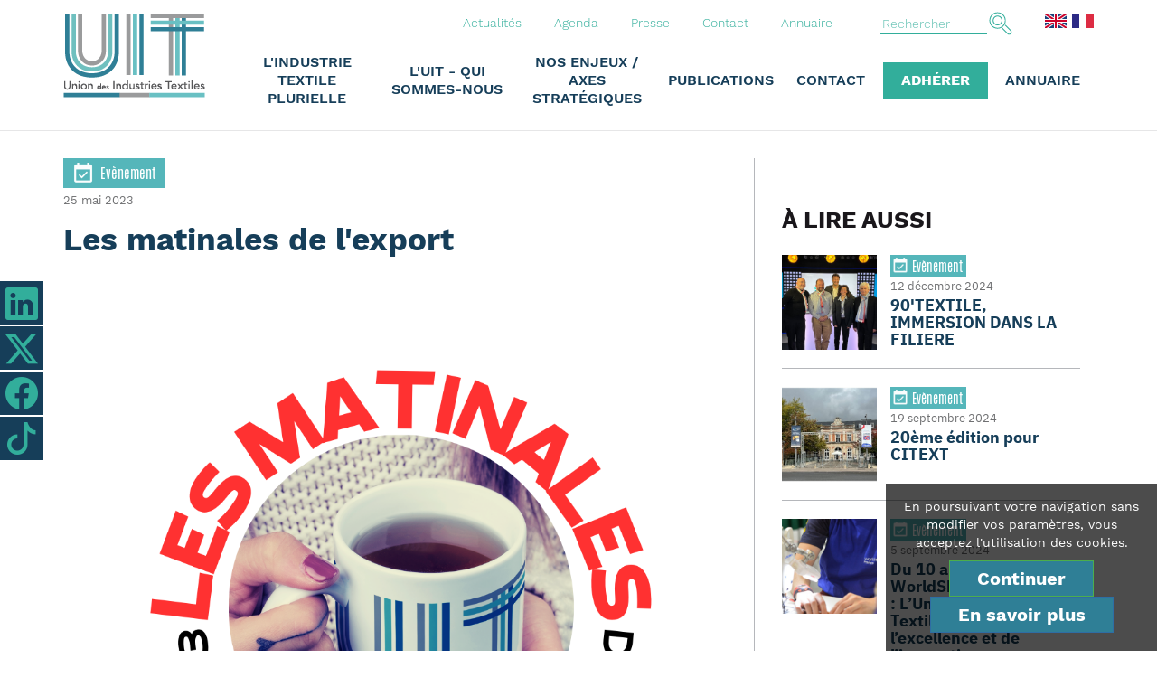

--- FILE ---
content_type: text/html; charset=UTF-8
request_url: https://www.textile.fr/actualite/les-matinales-de-l-export
body_size: 5668
content:
<!DOCTYPE html>
<html>
<head>
	<meta http-equiv="X-UA-Compatible" content="IE=edge" />
	<meta charset="utf-8"/>	<meta name="viewport" content="width=device-width, initial-scale=1.0" />
	<title>
		Les matinales de l'export - UIT	</title>
	<link href="/favicon.ico?1768417477" type="image/x-icon" rel="icon"/><link href="/favicon.ico?1768417477" type="image/x-icon" rel="shortcut icon"/>
	<meta name="description" content="UIT - Union des Industries Textile"/>
	<meta property="og:url"           content="https://www.textile.fr/actualite/les-matinales-de-l-export" />
	<meta property="og:type"          content="website" />
	<meta property="og:title"         content="Les matinales de l'export - UIT" />
	<meta property="og:description"   content="UIT - Union des Industries Textile" />
	<meta property="og:image"         content="https://www.textile.fr/img/cms/1685017706_Bandeau-LES-MATINALES-DE-L-EXPORT-1.png" />

	
	<link rel="stylesheet" href="/libs/bootstrap/css/bootstrap.min.css?1768417475"/>	<link rel="stylesheet" href="/libs/font-awesome/css/font-awesome.min.css?1768417474"/>	<link rel="stylesheet" href="/libs2/bootstrap-icons/bootstrap-icons.min.css?1768417474"/>	<link rel="stylesheet" href="/libs/jquery-ui/jquery-ui.min.css?1768417475"/>	<link rel="stylesheet" href="/libs/slick/slick.min.css?1768417474"/>	<link rel="stylesheet" href="/libs/slick/slick-theme.min.css?1768417474"/>	<link rel="stylesheet" href="/libs/zoombox/zoombox.min.css?1768417475"/>
	<script src="/libs/jquery/jquery-1.12.1.min.js?1768417474"></script>	<script src="/libs/bootstrap/js/bootstrap.min.js?1768417475"></script>	<script src="/libs/jquery-ui/jquery-ui.min.js?1768417475"></script>	<script src="/libs/slick/slick.min.js?1768417474"></script>	<script src="/libs/jquery/jquery.smoove.min.js?1768417474"></script>	<script src="/libs/jquery/jquery.scrollTo2.js?1768417474"></script>	<script src="/libs/jquery/jquery.lazyload.min.js?1768417474"></script>	<script src="/libs/jquery/jquery.parallax-1.1.js?1768417474"></script>	<script src="/libs/jpanelmenu/jquery.jpanelmenu-legacy-touch.min.js?1768417474"></script>	<script src="/libs/jRespond.min.js?1768417475"></script>	<script src="/libs/zoombox/zoombox.min.js?1768417475"></script>
		
	<link rel="stylesheet" href="/css/main.css?1768417477"/>	<script src="/js/front.min.js?1768417475"></script></head>

	<body class="front cms view ">
		
		<header>
	<div class="container">
		<div class="row">
			<div class="col-md-2 col-sm-3 col-xs-4">
				<a href="/"><img src="/img/logo.png?1586510139" alt="UIT" id="logo"/></a>			</div>

			<div class="col-md-10 col-sm-9 col-xs-8 header-right">
				<div class="top">
					<nav>
	<div class="tkMenu tkMenu-top"><div class="tkMenu-element level-0 align-left "><a href="/actualites" class="tkMenu-link">Actualités</a></div><div class="tkMenu-element level-0 align-left "><a href="/agenda" class="tkMenu-link">Agenda</a></div><div class="tkMenu-element level-0 align-left "><a href="/presse" class="tkMenu-link">Presse</a></div><div class="tkMenu-element level-0 align-left "><a href="/contact/contact" class="tkMenu-link">Contact</a></div><div class="tkMenu-element level-0 align-left "><a href="/annuaire" class="tkMenu-link">Annuaire</a></div><div class="tkMenu-element level-0 align-left footer"><a href="/mentions-legales" class="tkMenu-link">Mentions légales</a></div><div class="tkMenu-element level-0 align-left footer"><a href="/login" class="tkMenu-link">Connexion</a></div></div></nav>
					<form method="get" accept-charset="utf-8" class="searchForm form-horizontal" action="/recherche"><input type="text" name="s" required="required" id="search" placeholder="Rechercher"/><button type="submit" class="search-btn"></button></form>
					<div class="langs">
													<a href="/switchLang/en/actualite_les-matinales-de-l-export" class="tkMenu-link flag ">
								<img src="/img/en.gif?1768417469" alt="EN"/>							</a>
													<a href="" class="tkMenu-link flag selected">
								<img src="/img/fr.gif?1768417471" alt="FR"/>							</a>
											</div>
				</div>

				<a href="#" id="menuToggle" class="hidden-md hidden-lg"><i class="fa fa-bars fa-fw fa-3x orange"></i></a>
				<div class="collapse navbar-collapse" id="bs-navbar-collapse-mainmenu">
	<ul class="nav navbar-nav mainmenu">

		
			<li class="dropdown menu-0  ">

				<a href="#" class="dropdown-toggle" data-toggle="dropdown" role="button" aria-haspopup="true" aria-expanded="ft">L'industrie textile plurielle</a>					<div class="dropdown-menu">
						<div class="sub-header">
							<div class="container">
								<div class="row">
									<div class="col-md-9 col-md-offset-3">
										<span class="titre">L'industrie textile plurielle</span>
										<a href="#" class="close" data-toggle="dropdown">Fermer  <i class="fa fa-times fa-fw"></i> </a>
									</div>
								</div>
							</div>
						</div>

						<div class="sub-container">
							<div class="sublinks-container container">
								<div class="row">
									<div class="col-md-9 col-md-offset-3">
										<div class="sublinks sublinks-0">
																								<div class="sublink">
														
														<a href="/marches-activites-matieres-textiles" >
															<div class="child-title ">La chaine de production</div>

															<div class="subtext-truncated">
																															</div>

															<div class="subtext">
																															</div>
														</a>
													</div>
																										<div class="sublink">
														
														<a href="/chiffres-cles" >
															<div class="child-title ">Chiffres clés</div>

															<div class="subtext-truncated">
																															</div>

															<div class="subtext">
																															</div>
														</a>
													</div>
													</div><div class="sublinks sublinks-1">													<div class="sublink">
														
														<a href="/labels-et-certifications" >
															<div class="child-title ">Labels et certifications</div>

															<div class="subtext-truncated">
																															</div>

															<div class="subtext">
																															</div>
														</a>
													</div>
																										<div class="sublink">
														
														<a href="/annuaire" >
															<div class="child-title ">Annuaire</div>

															<div class="subtext-truncated">
																															</div>

															<div class="subtext">
																															</div>
														</a>
													</div>
																							</div>
									</div>
								</div>
							</div>
						</div>

						<div class="sub-footer">
							<div class="container">
								<div class="row">
									<div class="col-md-9 col-md-offset-3">
										<a href="/contenu/pourquoi-et-comment-adherer" class="btn btn-vert-blanc">Adhérer</a>										<a href="/newsletter" class="btn btn-vert-blanc">Newsletter</a>										<a href="/annuaire" class="btn btn-vert-blanc">Annuaire</a>									</div>
								</div>
							</div>
						</div>

					</div>
								</li>

				
			<li class="dropdown menu-1  ">

				<a href="#" class="dropdown-toggle" data-toggle="dropdown" role="button" aria-haspopup="true" aria-expanded="ft">L'UIT - Qui sommes-nous</a>					<div class="dropdown-menu">
						<div class="sub-header">
							<div class="container">
								<div class="row">
									<div class="col-md-9 col-md-offset-3">
										<span class="titre">L'UIT - Qui sommes-nous</span>
										<a href="#" class="close" data-toggle="dropdown">Fermer  <i class="fa fa-times fa-fw"></i> </a>
									</div>
								</div>
							</div>
						</div>

						<div class="sub-container">
							<div class="sublinks-container container">
								<div class="row">
									<div class="col-md-9 col-md-offset-3">
										<div class="sublinks sublinks-0">
																								<div class="sublink">
														
														<a href="/les-elus" >
															<div class="child-title ">Nos élus</div>

															<div class="subtext-truncated">
																															</div>

															<div class="subtext">
																															</div>
														</a>
													</div>
																										<div class="sublink">
														
														<a href="/l-equipe" >
															<div class="child-title ">Notre équipe</div>

															<div class="subtext-truncated">
																															</div>

															<div class="subtext">
																															</div>
														</a>
													</div>
													</div><div class="sublinks sublinks-1">													<div class="sublink">
														
														<a href="/les-uit-territoriales" >
															<div class="child-title ">Notre réseau<br />Syndicats territoriaux</div>

															<div class="subtext-truncated">
																															</div>

															<div class="subtext">
																															</div>
														</a>
													</div>
																										<div class="sublink">
														
														<a href="/les-federations-sectorielles" >
															<div class="child-title ">Notre réseau<br />Fédérations sectorielles</div>

															<div class="subtext-truncated">
																															</div>

															<div class="subtext">
																															</div>
														</a>
													</div>
													</div><div class="sublinks sublinks-1">													<div class="sublink">
														
														<a href="/le-reseau-textile" >
															<div class="child-title ">Nos partenaires / L'UIT adhère à ou s'appuie sur...</div>

															<div class="subtext-truncated">
																															</div>

															<div class="subtext">
																															</div>
														</a>
													</div>
																							</div>
									</div>
								</div>
							</div>
						</div>

						<div class="sub-footer">
							<div class="container">
								<div class="row">
									<div class="col-md-9 col-md-offset-3">
										<a href="/contenu/pourquoi-et-comment-adherer" class="btn btn-vert-blanc">Adhérer</a>										<a href="/newsletter" class="btn btn-vert-blanc">Newsletter</a>										<a href="/annuaire" class="btn btn-vert-blanc">Annuaire</a>									</div>
								</div>
							</div>
						</div>

					</div>
								</li>

				
			<li class="dropdown menu-2  ">

				<a href="#" class="dropdown-toggle" data-toggle="dropdown" role="button" aria-haspopup="true" aria-expanded="ft">Nos enjeux / Axes stratégiques</a>					<div class="dropdown-menu">
						<div class="sub-header">
							<div class="container">
								<div class="row">
									<div class="col-md-9 col-md-offset-3">
										<span class="titre">Nos enjeux / Axes stratégiques</span>
										<a href="#" class="close" data-toggle="dropdown">Fermer  <i class="fa fa-times fa-fw"></i> </a>
									</div>
								</div>
							</div>
						</div>

						<div class="sub-container">
							<div class="sublinks-container container">
								<div class="row">
									<div class="col-md-9 col-md-offset-3">
										<div class="sublinks sublinks-0">
																								<div class="sublink">
														
														<a href="/social" >
															<div class="child-title ">Social<br />Convention collective</div>

															<div class="subtext-truncated">
																															</div>

															<div class="subtext">
																															</div>
														</a>
													</div>
													</div><div class="sublinks sublinks-0">													<div class="sublink">
														
														<a href="/europe-et-international" >
															<div class="child-title ">International</div>

															<div class="subtext-truncated">
																															</div>

															<div class="subtext">
																															</div>
														</a>
													</div>
													</div><div class="sublinks sublinks-1">													<div class="sublink">
														
														<a href="https://www.frenchtex.org/" target="_blank">
															<div class="child-title ">Emploi-Formation</div>

															<div class="subtext-truncated">
																															</div>

															<div class="subtext">
																															</div>
														</a>
													</div>
																							</div>
									</div>
								</div>
							</div>
						</div>

						<div class="sub-footer">
							<div class="container">
								<div class="row">
									<div class="col-md-9 col-md-offset-3">
										<a href="/contenu/pourquoi-et-comment-adherer" class="btn btn-vert-blanc">Adhérer</a>										<a href="/newsletter" class="btn btn-vert-blanc">Newsletter</a>										<a href="/annuaire" class="btn btn-vert-blanc">Annuaire</a>									</div>
								</div>
							</div>
						</div>

					</div>
								</li>

				
			<li class="dropdown menu-3  ">

				<a href="#" class="dropdown-toggle" data-toggle="dropdown" role="button" aria-haspopup="true" aria-expanded="ft">Publications</a>					<div class="dropdown-menu">
						<div class="sub-header">
							<div class="container">
								<div class="row">
									<div class="col-md-9 col-md-offset-3">
										<span class="titre">Publications</span>
										<a href="#" class="close" data-toggle="dropdown">Fermer  <i class="fa fa-times fa-fw"></i> </a>
									</div>
								</div>
							</div>
						</div>

						<div class="sub-container">
							<div class="sublinks-container container">
								<div class="row">
									<div class="col-md-9 col-md-offset-3">
										<div class="sublinks sublinks-0">
																								<div class="sublink">
														
														<a href="/chiffres-cles" >
															<div class="child-title ">Rapports annuels</div>

															<div class="subtext-truncated">
																															</div>

															<div class="subtext">
																															</div>
														</a>
													</div>
													</div><div class="sublinks sublinks-0">													<div class="sublink">
														
														<a href="/actualites/communiques-de-presse" >
															<div class="child-title ">Communiqués de presse</div>

															<div class="subtext-truncated">
																															</div>

															<div class="subtext">
																															</div>
														</a>
													</div>
													</div><div class="sublinks sublinks-2">													<div class="sublink">
														
														<a href="/cartographie" >
															<div class="child-title ">Ressources</div>

															<div class="subtext-truncated">
																															</div>

															<div class="subtext">
																															</div>
														</a>
													</div>
																							</div>
									</div>
								</div>
							</div>
						</div>

						<div class="sub-footer">
							<div class="container">
								<div class="row">
									<div class="col-md-9 col-md-offset-3">
										<a href="/contenu/pourquoi-et-comment-adherer" class="btn btn-vert-blanc">Adhérer</a>										<a href="/newsletter" class="btn btn-vert-blanc">Newsletter</a>										<a href="/annuaire" class="btn btn-vert-blanc">Annuaire</a>									</div>
								</div>
							</div>
						</div>

					</div>
								</li>

				
			<li class="dropdown menu-4 contact ">

				<a href="/contact" class="dropdown-toggle" data-toggle="" role="button" aria-haspopup="true" aria-expanded="ft">Contact</a>			</li>

				
			<li class="dropdown menu-5 adherer ">

				<a href="/adherer" class="dropdown-toggle" data-toggle="" role="button" aria-haspopup="true" aria-expanded="ft">Adhérer</a>			</li>

				
			<li class="dropdown menu-6 annuaire ">

				<a href="/annuaire" class="dropdown-toggle" data-toggle="" role="button" aria-haspopup="true" aria-expanded="ft">Annuaire</a>			</li>

				
			<li class="dropdown menu-7 mobile-only ">

				<a href="/actualites" class="dropdown-toggle" data-toggle="" role="button" aria-haspopup="true" aria-expanded="ft">Actualités</a>			</li>

				
			<li class="dropdown menu-8 mobile-only ">

				<a href="/agenda" class="dropdown-toggle" data-toggle="" role="button" aria-haspopup="true" aria-expanded="ft">Agenda</a>			</li>

				
			<li class="dropdown menu-9 mobile-only ">

				<a href="/presse" class="dropdown-toggle" data-toggle="" role="button" aria-haspopup="true" aria-expanded="ft">Presse</a>			</li>

				
			<li class="dropdown menu-10 mobile-only ">

				<a href="/faq" class="dropdown-toggle" data-toggle="" role="button" aria-haspopup="true" aria-expanded="ft">FAQ</a>			</li>

				
	</ul>
</div>
			</div>
		</div>

	</div>
</header>

		<div id="page" class="container-fluid">
			<div id="content" class="row">
								
								<div class="container">  <div id="breadcrumbs">  </div></div>				<div class="container type-contenu type-actualite ">

	<div class="row">
		<div class="col-md-8 left-column">

			<div id="mainContent" class="">
				
									<span class="ctg" style="background-color: #55b6ba;">
						<img src="/img/categories/1684319758_Evenement-1.png?1768417469" alt="Evènement" class="picto"/>						<span class="nom">Evènement</span>
					</span>
					<br>
								<div class="date">25 mai 2023</div>


				<h1>Les matinales de l'export</h1>
				

				<div class="cms-content">
					
																<div class="top-content">
										<div class="image">
											<img src="/img/cms/1685017706_Bandeau-LES-MATINALES-DE-L-EXPORT-1.png?1768417470" alt="Les matinales de l&#039;export"/>																					</div>
										<div class="intro">
											<p>Inscrivez vous&nbsp;<a draggable="false" href="https://framaforms.org/les-matinales-de-lexport-1683707874" rel="noopener" target="_blank">ici</a>&nbsp;pour y participer. Plusieurs cessions sont possibles, vous pouvez choisir une ou plusieurs dates.</p>
										</div>
									</div>
														

											<div class="contenu">
													</div>
					


					<div class="share-buttons">
						<p>Partager l'article</p>
						<div class="sharethis-inline-share-buttons"></div>
					</div>



									</div>
			</div>


			
		</div>

		<div class="col-md-4 right-column">
			<div id="sidebar">

			<div class="bloc cmsList autresCms">
			<div class="titre-bloc">À lire aussi</div>

			<div class="cm">
	<div class="row">
		<div class="col-sm-4 image">
			<a href="/actualite/90-textile-immersion-dans-la-filiere">
				<div class="img " style="background-color: #55b6ba;background-image: url('/img/cms/1739288978_90-textile_t.jpg');"></div>
			</a>
		</div>

		<div class="col-sm-8 contenu">
							<span class="ctg" style="background-color: #55b6ba;">
					<img src="/img/categories/1684319758_Evenement-1.png?1768417469" alt="Evènement" class="picto"/>					<span class="nom">Evènement</span>
				</span>
						<span class="date">12 décembre 2024</span>

			<h2>
				<a href="/actualite/90-textile-immersion-dans-la-filiere">90&#039;TEXTILE, IMMERSION DANS LA FILIERE</a>			</h2>


					</div>
	</div>
</div>
<div class="cm">
	<div class="row">
		<div class="col-sm-4 image">
			<a href="/actualite/en-septembre-troyes-s-impose-comme-capitale-du-textile-et-fait-rayonner-tout-le-savoir-faire-francais">
				<div class="img " style="background-color: #55b6ba;background-image: url('/img/cms/1726748309_citext_t.jpg');"></div>
			</a>
		</div>

		<div class="col-sm-8 contenu">
							<span class="ctg" style="background-color: #55b6ba;">
					<img src="/img/categories/1684319758_Evenement-1.png?1768417469" alt="Evènement" class="picto"/>					<span class="nom">Evènement</span>
				</span>
						<span class="date">19 septembre 2024</span>

			<h2>
				<a href="/actualite/en-septembre-troyes-s-impose-comme-capitale-du-textile-et-fait-rayonner-tout-le-savoir-faire-francais">20ème édition pour CITEXT</a>			</h2>


					</div>
	</div>
</div>
<div class="cm">
	<div class="row">
		<div class="col-sm-4 image">
			<a href="/actualite/du-10-au-15-septembre-worldskills-2024-a-lyon-l-union-des-industries-textiles-au-coeur-de-l-excellence-et-de-l-innovation">
				<div class="img " style="background-color: #55b6ba;background-image: url('/img/cms/1725540994_worldskills-bandeau_t.jpg');"></div>
			</a>
		</div>

		<div class="col-sm-8 contenu">
							<span class="ctg" style="background-color: #55b6ba;">
					<img src="/img/categories/1684319758_Evenement-1.png?1768417469" alt="Evènement" class="picto"/>					<span class="nom">Evènement</span>
				</span>
						<span class="date">5 septembre 2024</span>

			<h2>
				<a href="/actualite/du-10-au-15-septembre-worldskills-2024-a-lyon-l-union-des-industries-textiles-au-coeur-de-l-excellence-et-de-l-innovation">Du 10 au 15 Septembre  WorldSkills 2024 à Lyon : L’Union des Industries Textiles au cœur de l’excellence et de l’innovation</a>			</h2>


					</div>
	</div>
</div>
<div class="cm">
	<div class="row">
		<div class="col-sm-4 image">
			<a href="/actualite/evenement-textile-2">
				<div class="img " style="background-color: #55b6ba;background-image: url('/img/cms/1717426862_062024-BandeauMail.gif');"></div>
			</a>
		</div>

		<div class="col-sm-8 contenu">
							<span class="ctg" style="background-color: #55b6ba;">
					<img src="/img/categories/1684319758_Evenement-1.png?1768417469" alt="Evènement" class="picto"/>					<span class="nom">Evènement</span>
				</span>
						<span class="date">3 juin 2024</span>

			<h2>
				<a href="/actualite/evenement-textile-2">90&#039;Textile, immersion dans la filière</a>			</h2>


					</div>
	</div>
</div>
		</div>
		
			<div class="bloc categories">
			<div class="titre-bloc">Rubrique</div>

			<div class="panel-group" id="accordion" role="tablist" aria-multiselectable="true">
				<div class="panel panel-default">
					<div class="panel-heading" role="tab" id="headingOne">
						<div class="panel-title">
							<a role="button" data-toggle="collapse" data-parent="#accordion" href="#collapseOne" aria-expanded="false" aria-controls="collapseOne">
								Sélectionner une rubrique
							</a>
						</div>
					</div>
					<div id="collapseOne" class="panel-collapse collapse" role="tabpanel" aria-labelledby="headingOne">
						<div class="panel-body">
																	<a class="ctg" style="background-color: #bd0926;" href="/actualites/crise-energie">
											<img src="/img/categories/1661524047_icons-energie-blanc.png?1768417469" alt="Crise Energie" class="picto"/>											<span class="nom">Crise Energie</span>
										</a>
																			<a class="ctg" style="background-color: #006362;" href="/actualites/la-vie-du-secteur">
											<img src="/img/categories/1587030250_secteur-textile.png?1768417469" alt="La vie du secteur" class="picto"/>											<span class="nom">La vie du secteur</span>
										</a>
																			<a class="ctg" style="background-color: #0099b1;" href="/actualites/strategie-industrielle">
											<img src="/img/categories/1587030222_strategie-textile.png?1768417469" alt="Stratégie industrielle" class="picto"/>											<span class="nom">Stratégie industrielle</span>
										</a>
																			<a class="ctg" style="background-color: #46a956;" href="/actualites/enjeux-du-developpement-durable">
											<img src="/img/categories/1587030235_Textile-ecologie.png?1587031526" alt="Enjeux Développement durable" class="picto"/>											<span class="nom">Enjeux Développement durable</span>
										</a>
																			<a class="ctg" style="background-color: #009492;" href="/actualites/recherche-et-developpement">
											<img src="/img/categories/1587030292_RD-textile.png?1768417469" alt="Recherche et développement" class="picto"/>											<span class="nom">Recherche et développement</span>
										</a>
																			<a class="ctg" style="background-color: #6b1ad2;" href="/actualites/emploi-formation">
											<img src="/img/categories/1596119219_recrutement.png?1768417469" alt="Emploi / Formation" class="picto"/>											<span class="nom">Emploi / Formation</span>
										</a>
																			<a class="ctg" style="background-color: #698690;" href="/actualites/propriete-intellectuelle">
											<img src="/img/categories/1587030308_propriete-textile.png?1768417469" alt="Propriété intellectuelle" class="picto"/>											<span class="nom">Propriété intellectuelle</span>
										</a>
																			<a class="ctg" style="background-color: #0677bd;" href="/actualites/dans-le-monde">
											<img src="/img/categories/1587030275_Textile-monde.png?1768417469" alt="International" class="picto"/>											<span class="nom">International</span>
										</a>
																			<a class="ctg" style="background-color: #325279;" href="/actualites/communiques-de-presse">
											<img src="/img/categories/1587032979_Communique-presse.png?1768417469" alt="Communiqués" class="picto"/>											<span class="nom">Communiqués</span>
										</a>
																			<a class="ctg" style="background-color: #317691;" href="/actualites/dans-la-presse">
											<img src="/img/categories/1589532543_textile-news.png?1768417469" alt="Dans la presse" class="picto"/>											<span class="nom">Dans la presse</span>
										</a>
																			<a class="ctg" style="background-color: #55b6ba;" href="/actualites/evenement-textile">
											<img src="/img/categories/1684319758_Evenement-1.png?1768417469" alt="Evènement" class="picto"/>											<span class="nom">Evènement</span>
										</a>
															</div>
					</div>
				</div>
			</div>

			<a href="/actualites" class="btn btn-vert btn-w100">Voir toutes les actualités</a>		</div>
		
	<div class="bloc newsletter">
		<div class="titre-bloc">Newsletter</div>

		<a href="/newsletter" class="btn btn-bleufonce btn-w100">Inscription newsletter</a>	</div>

	
</div>
		</div>
	</div>

</div>




				<div class="social">
	<a href="https://www.linkedin.com/in/uit-france/" target="_blank"><i class="fa bi-linkedin"></i></a><a href="https://x.com/UITFrance" target="_blank"><i class="fa bi-twitter-x"></i></a><a href="https://www.facebook.com/UITextiles/" target="_blank"><i class="bi-facebook"></i></a><a href="https://www.tiktok.com/@uittextile" target="_blank"><i class="bi-tiktok"></i></a></div>
			</div>
		</div>

		<div id="toTop">
			 <i class="fa fa-angle-up fa-3x"></i> 		</div>

		
			<div id="slideFooter" style="background-image: url('/img/slides/1587633601_Uit-Favin-LD-104-R.jpg');">
	</div>
<footer>
	<div class="container hidden-print">
		<div class="row">
			<div class="col-md-5">
				<div class="row">
					<div class="col-sm-6 coordonnees">
						<img src="/img/logo_blanc.png?1586510139" UIT="UIT" alt=""/>
						<address>
							26 rue de Montholon<br>
							75009 PARIS<br>
							FRANCE
						</address>
					</div>

					<div class="col-sm-6 menutop">
						<nav>
	<div class="tkMenu tkMenu-top"><div class="tkMenu-element level-0 align-left "><a href="/actualites" class="tkMenu-link">Actualités</a></div><div class="tkMenu-element level-0 align-left "><a href="/agenda" class="tkMenu-link">Agenda</a></div><div class="tkMenu-element level-0 align-left "><a href="/presse" class="tkMenu-link">Presse</a></div><div class="tkMenu-element level-0 align-left "><a href="/contact/contact" class="tkMenu-link">Contact</a></div><div class="tkMenu-element level-0 align-left "><a href="/annuaire" class="tkMenu-link">Annuaire</a></div><div class="tkMenu-element level-0 align-left footer"><a href="/mentions-legales" class="tkMenu-link">Mentions légales</a></div><div class="tkMenu-element level-0 align-left footer"><a href="/login" class="tkMenu-link">Connexion</a></div></div></nav>
						<div class="social">
	<a href="https://www.linkedin.com/in/uit-france/" target="_blank"><i class="fa bi-linkedin"></i></a><a href="https://x.com/UITFrance" target="_blank"><i class="fa bi-twitter-x"></i></a><a href="https://www.facebook.com/UITextiles/" target="_blank"><i class="bi-facebook"></i></a><a href="https://www.tiktok.com/@uittextile" target="_blank"><i class="bi-tiktok"></i></a></div>
					</div>
				</div>

				<a href="/newsletter" class="btn btn-bleu">Inscription newsletter</a>			</div>

			<div class="col-md-7">
				<span class="titre-partenaires">Les partenaires de l'UIT</span>

				<div class="partenaires">
					<img src="/img/partenaire_france_industrie.png?1768417470" France Industrie="France Industrie" alt=""/>					<img src="/img/logo_medef.jpg?1662631278" MEDEF="MEDEF" alt=""/>					<img src="/img/partenaire_euratex.png?1768417471" Euratex="Euratex" alt=""/>				</div>

				<nav>
	<div class="tkMenu tkMenu-mainmenu"><div class="tkMenu-element level-0 align-left  parent"><span class="tkMenu-link" escape="">L'industrie textile plurielle</span><div class="tkMenu-sub level-1"><div class="sub-header"> <i class="fa fa-times close-button"></i> </div><div class="clearfix tkMenu-sub-container"><div class="tkMenu-element level-1 align-left "><a href="/marches-activites-matieres-textiles" class="tkMenu-link">La chaine de production</a></div><div class="tkMenu-element level-1 align-left "><a href="/chiffres-cles" class="tkMenu-link">Chiffres clés</a></div><div class="tkMenu-element level-1 align-left "><a href="/labels-et-certifications" class="tkMenu-link">Labels et certifications</a></div><div class="tkMenu-element level-1 align-left "><a href="/annuaire" class="tkMenu-link">Annuaire</a></div></div></div></div><div class="tkMenu-element level-0 align-left  parent"><span class="tkMenu-link" escape="">L'UIT - Qui sommes-nous</span><div class="tkMenu-sub level-1"><div class="sub-header"> <i class="fa fa-times close-button"></i> </div><div class="clearfix tkMenu-sub-container"><div class="tkMenu-element level-1 align-left "><a href="/les-elus" class="tkMenu-link">Nos élus</a></div><div class="tkMenu-element level-1 align-left "><a href="/l-equipe" class="tkMenu-link">Notre équipe</a></div><div class="tkMenu-element level-1 align-left "><a href="/les-uit-territoriales" class="tkMenu-link">Notre réseau<br />Syndicats territoriaux</a></div><div class="tkMenu-element level-1 align-left "><a href="/les-federations-sectorielles" class="tkMenu-link">Notre réseau<br />Fédérations sectorielles</a></div><div class="tkMenu-element level-1 align-left "><a href="/le-reseau-textile" class="tkMenu-link">Nos partenaires / L'UIT adhère à ou s'appuie sur...</a></div></div></div></div><div class="tkMenu-element level-0 align-left  parent"><span class="tkMenu-link" escape="">Nos enjeux / Axes stratégiques</span><div class="tkMenu-sub level-1"><div class="sub-header"> <i class="fa fa-times close-button"></i> </div><div class="clearfix tkMenu-sub-container"><div class="tkMenu-element level-1 align-left "><a href="/social" class="tkMenu-link">Social<br />Convention collective</a></div><div class="tkMenu-element level-1 align-left "><a href="/europe-et-international" class="tkMenu-link">International</a></div><div class="tkMenu-element level-1 align-left "><a href="https://www.frenchtex.org/" class="tkMenu-link" target="_blank">Emploi-Formation</a></div></div></div></div><div class="tkMenu-element level-0 align-left  parent"><span class="tkMenu-link" escape="">Publications</span><div class="tkMenu-sub level-1"><div class="sub-header"> <i class="fa fa-times close-button"></i> </div><div class="clearfix tkMenu-sub-container"><div class="tkMenu-element level-1 align-left "><a href="/chiffres-cles" class="tkMenu-link">Rapports annuels</a></div><div class="tkMenu-element level-1 align-left "><a href="/actualites/communiques-de-presse" class="tkMenu-link">Communiqués de presse</a></div><div class="tkMenu-element level-1 align-left "><a href="/cartographie" class="tkMenu-link">Ressources</a></div></div></div></div><div class="tkMenu-element level-0 align-left contact"><a href="/contact" class="tkMenu-link">Contact</a></div><div class="tkMenu-element level-0 align-left adherer"><a href="/adherer" class="tkMenu-link">Adhérer</a></div><div class="tkMenu-element level-0 align-left annuaire"><a href="/annuaire" class="tkMenu-link">Annuaire</a></div><div class="tkMenu-element level-0 align-left mobile-only"><a href="/actualites" class="tkMenu-link">Actualités</a></div><div class="tkMenu-element level-0 align-left mobile-only"><a href="/agenda" class="tkMenu-link">Agenda</a></div><div class="tkMenu-element level-0 align-left mobile-only"><a href="/presse" class="tkMenu-link">Presse</a></div><div class="tkMenu-element level-0 align-left mobile-only"><a href="/faq" class="tkMenu-link">FAQ</a></div></div></nav>			</div>


			<div class="col-md-12 text-center">
				<br>
				<a href="https://taktik.fr/" target="_blank" style="color: #ccc;">&copy; Taktik 2019</a>
			</div>
		</div>
	</div>
</footer>


		<script>
	(function (i, s, o, g, r, a, m) {
		i['GoogleAnalyticsObject'] = r;
		i[r] = i[r] || function () {
			(i[r].q = i[r].q || []).push(arguments)
		}, i[r].l = 1 * new Date();
		a = s.createElement(o),
				m = s.getElementsByTagName(o)[0];
		a.async = 1;
		a.src = g;
		m.parentNode.insertBefore(a, m)
	})(window, document, 'script', '//www.google-analytics.com/analytics.js', 'ga');

	ga('create', 'UA-60079670-1', 'auto');
	ga('send', 'pageview');
</script>


		<div id="ueCookie">
	<p>En poursuivant votre navigation sans modifier vos paramètres, vous acceptez l'utilisation des cookies.</p>
	
	<div class="buttons">
		<a href="#" class="continue btn btn-success">Continuer</a>
		<a href="/page/mentionsCookie" class="btn btn-primary">En savoir plus</a>	</div>
</div>




		
<div id="fb-root"></div>
<script>(function(d, s, id) {
var js, fjs = d.getElementsByTagName(s)[0];
if (d.getElementById(id)) return;
js = d.createElement(s); js.id = id;
js.src = "https://connect.facebook.net/en_US/sdk.js#xfbml=1&version=v3.0";
fjs.parentNode.insertBefore(js, fjs);
}(document, 'script', 'facebook-jssdk'));</script>

<script type="text/javascript" src="https://platform-api.sharethis.com/js/sharethis.js#property=5e9eaccbd716680012d494a2&product=inline-share-buttons" async="async"></script>
<script src="/libs/cookie.js?1768417475"></script>
	</body>
</html>


--- FILE ---
content_type: text/javascript
request_url: https://www.textile.fr/js/front.min.js?1768417475
body_size: 375
content:
$(document).ready(function(){$(window).bind("scroll",function(t){window.scrollY>500?$("#toTop").fadeIn():$("#toTop").fadeOut()}),$("#toTop").on("click",function(){$("html, body").animate({scrollTop:0},400)}),$("#fb-root").length&&$("#toTop").css("right",100),$("a.zoombox").zoombox({theme:"simple"}),$("div.adherent-bottom span.tt").length&&$("div.adherent-bottom").tooltip({items:"span.tt",content:function(){var t=$(this);return!!t.attr("title")&&t.attr("title")},position:{my:"right-2 bottom-2",at:"right top"}}),$('body.cms .cms-content a[href^="#"]').on("click",function(t){t.preventDefault(),t.stopPropagation();var o=$(this),e=o.attr("href");if($(e).length){var n=$(e).offset().top-$("header").outerHeight();$("body, html").scrollTo(n,200)}}),$("#slideFooter").parallax("50%",-.1),$("#ueCookie").length&&($("#ueCookie").fadeIn(),$(".continue",$("#ueCookie")).on("click",function(t){t.stopPropagation(),t.preventDefault(),createCookie("UECookie",1,30),$("#ueCookie").fadeOut(400,function(){$("#ueCookie").remove()})}));var t=$.jPanelMenu({menu:"header ul.mainmenu",trigger:"#menuToggle",excludedPanelContent:"style, script, .sub-header, .close-button",keyboardShortcuts:[{code:27,open:!1,close:!0}]}),o=jRespond([{label:"small",enter:0,exit:991},{label:"large",enter:992,exit:1e4}]);o.addFunc({breakpoint:"small",enter:function(){t.on()},exit:function(){t.off()}})});

--- FILE ---
content_type: text/javascript
request_url: https://www.textile.fr/libs/zoombox/zoombox.min.js?1768417475
body_size: 2882
content:
var scr=document.getElementsByTagName("script"),zoombox_path=scr[scr.length-1].getAttribute("src").replace("zoombox.js","").replace("zoombox.min.js","").replace(/\?[0-9]*/,"");(function(o){function e(){"closed"==Y&&(T=!1),Y="load",h(),H.test(w)?(img=new Image,img.src=w,o("body").append('<div id="zoombox_loader"></div>'),o("#zoombox_loader").css("marginTop",z()),y=window.setInterval(function(){l(img)},100)):(m(),a())}function t(){o("body").append(F),o(window).keydown(function(o){b(o.which)}),o(window).resize(function(){d()}),o("#zoombox .zoombox_mask").hide(),o("#zoombox").addClass(k.theme),o("#zoombox .zoombox_mask,.zoombox_close").click(function(){return n(),!1}),0==I?o("#zoombox .zoombox_next,#zoombox .zoombox_prev").remove():(o("#zoombox .zoombox_next").click(function(){s()}),o("#zoombox .zoombox_prev").click(function(){c()}))}function i(){var e=0;if(k.gallery){if(!1===I)return o("#zoombox .zoombox_gallery").remove(),!1;for(var t in I){var i=zoombox_path+"img/video.png",a=o('<img src="'+i+'" class="video gallery'+1*t+'"/>');H.test(I[t].attr("href"))&&(i=I[t].attr("href"),a=o('<img src="'+i+'" class="gallery'+1*t+'"/>')),a.data("id",t).appendTo("#zoombox .zoombox_gallery"),a.click(function(){r(o(this).data("id")),o("#zoombox .zoombox_gallery img").removeClass("current"),o(this).addClass("current")}),t==O&&a.addClass("current"),o("<img/>").data("img",a).attr("src",i).on("load",function(){e++;var t=o(this).data("img");if(t.width(Math.round(t.height()*this.width/this.height)),e==o("#zoombox .zoombox_gallery img").length){var i=0;o("#zoombox .zoombox_gallery img").each(function(){i+=o(this).outerWidth(),o(this).data("left",i)});var a=o("<div>").css({position:"absolute",top:0,left:0,width:i});o("#zoombox .zoombox_gallery").wrapInner(a),o("#zoombox .zoombox_gallery").width(),o("#zoombox").trigger("change")}})}o("#zoombox .zoombox_gallery").show().animate({bottom:0},k.duration)}o("#zoombox").bind("change",function(e,t){if(o("#zoombox .zoombox_gallery div").width()<o("#zoombox .zoombox_gallery").width)return!0;var i=0,a=0;null!=t?(i=k.duration,a=t.width/2):a=o("#zoombox .zoombox_gallery").width()/2;var n=-o("#zoombox .zoombox_gallery img.current").data("left")+o("#zoombox .zoombox_gallery img.current").width()/2,m=n+a;m<2*a-o("#zoombox .zoombox_gallery div").width()&&(m=2*a-o("#zoombox .zoombox_gallery div").width()),m>0&&(m=0),o("#zoombox .zoombox_gallery div").animate({left:m},i)})}function a(){if(0==T?t():o("#zoombox .zoombox_title").empty(),o("#zoombox .close").hide(),o("#zoombox .zoombox_container").removeClass("multimedia").removeClass("img").addClass(C),null!=f&&f.attr("title")&&o("#zoombox .zoombox_title").append(f.attr("title")),o("#zoombox .zoombox_content").empty(),"img"==C&&0==T&&1==k.animation&&o("#zoombox .zoombox_content").append(_),null!=f&&0!=f.find("img").length&&0==T){var e=f.find("img");o("#zoombox .zoombox_container").css({width:e.width(),height:e.height(),top:e.offset().top,left:e.offset().left,opacity:0,marginTop:e.css("marginTop")})}else null!=f&&0==T?o("#zoombox .zoombox_container").css({width:f.width(),height:f.height(),top:f.offset().top,left:f.offset().left}):0==T&&o("#zoombox .zoombox_container").css({width:100,height:100,top:x()/2-50,left:p()/2-50});var a={width:g,height:v,left:(p()-g)/2,top:(x()-v)/2,marginTop:z(),opacity:1};o("#zoombox").trigger("change",a),1==k.animation?(o("#zoombox .zoombox_title").hide(),o("#zoombox .zoombox_close").hide(),o("#zoombox .zoombox_container").animate(a,k.duration,function(){"multimedia"!=C&&1!=T||o("#zoombox .zoombox_content").append(_),"image"!=C&&1!=T||o("#zoombox .zoombox_content img").css("opacity",0).fadeTo(300,1),o("#zoombox .zoombox_title").fadeIn(300),o("#zoombox .zoombox_close").fadeIn(300),Y="opened",T||i(),T=!0}),o("#zoombox .zoombox_mask").fadeTo(200,k.opacity)):(o("#zoombox .zoombox_content").append(_),o("#zoombox .zoombox_close").show(),o("#zoombox .zoombox_gallery").show(),o("#zoombox .zoombox_container").css(a),o("#zoombox .zoombox_mask").show(),o("#zoombox .zoombox_mask").css("opacity",k.opacity),T||i(),T=!0,Y="opened")}function n(){Y="closing",window.clearInterval(y),o(window).unbind("keydown"),o(window).unbind("resize"),"multimedia"==C&&o("#zoombox .zoombox_container").empty();var e={};if(null!=f&&f.find("img").length>0){var t=f.find("img");e={width:t.width(),height:t.height(),top:t.offset().top,left:t.offset().left,opacity:0,marginTop:t.css("marginTop")}}else e=null!=f?{width:f.width(),height:f.height(),top:f.offset().top,left:f.offset().left,marginTop:0,opacity:0}:{width:100,height:100,top:x()/2-50,left:p()/2-50,opacity:0};1==k.animation?(o("#zoombox .zoombox_mask").fadeOut(200),o("#zoombox .zoombox_gallery").animate({bottom:-o("#zoombox .zoombox_gallery").innerHeight()},k.duration),o("#zoombox .zoombox_container").animate(e,k.duration,function(){o("#zoombox").remove(),Y="closed",T=!1})):(o("#zoombox").remove(),Y="closed",T=!1)}function m(){0==k.overflow&&(1*g+50>p()&&(v=(p()-50)*v/g,g=p()-50),1*v+50>x()&&(g=(x()-50)*g/v,v=x()-50));var o=w;if(C="multimedia",H.test(o))C="img",_='<img src="'+w+'" width="100%" height="100%"/>';else if(P.test(o))g=300,v=40,_='<object type="application/x-shockwave-flash" data="'+MP3Player+"?son="+o+'" width="'+g+'" height="'+v+'">',_+='<param name="movie" value="'+MP3Player+"?son="+o+'" /></object>';else if(A.test(o)){var e=0;1==k.autoplay&&(e=1),_='<object type="application/x-shockwave-flash" data="'+zoombox_path+'FLVplayer.swf" width="'+g+'" height="'+v+'"><param name="allowFullScreen" value="true"><param name="scale" value="noscale"><param name="wmode" value="transparent"><param name="flashvars" value="flv='+o+"&autoplay="+e+'"><embed src="'+zoombox_path+'FLVplayer.swf" width="'+g+'" height="'+v+'" allowscriptaccess="always" allowfullscreen="true" flashvars="flv='+o+'" wmode="transparent" /></object>'}else if(E.test(o))_='<object width="'+g+'" height="'+v+'"><param name="allowfullscreen" value="true" /><param name="allowscriptaccess" value="always" /><param name="movie" value="'+o+'" /><embed src="'+o+'" type="application/x-shockwave-flash" allowfullscreen="true" allowscriptaccess="always" width="'+g+'" height="'+v+'" wmode="transparent"></embed></object>';else if(M.test(o))_='<embed src="'+o+'" width="'+g+'" height="'+v+'" controller="true" cache="true" autoplay="true"/>';else if(W.test(o))_='<embed src="'+o+'" width="'+g+'" height="'+v+'" controller="true" cache="true" autoplay="true" wmode="transparent" />';else if(q.test(o)){var t=o.split("_");t=t[0].split("/"),t=t[t.length-1]+"?",1==k.autoplay&&(t+="autoPlay=1&"),_='<iframe frameborder="0" width="'+g+'" height="'+v+'" src="http://www.dailymotion.com/embed/video/'+t+'?wmode=transparent"></iframe>'}else if(L.test(o)){t=o.split("/");t=t[3]+"?",1==k.autoplay&&(t+="autoplay=1&"),_='<iframe src="http://player.vimeo.com/video/'+t+'title=0&amp;byline=0&amp;portrait=0&amp;wmode=transparent" width="'+g+'" height="'+v+'" frameborder="0" webkitAllowFullScreen mozallowfullscreen allowFullScreen></iframe>'}else if(S.test(o)){t=o.split("watch?v=");t=t[1].split("&"),t=t[0]+"?",1==k.autoplay&&(t+="autoplay=1&"),_='<iframe width="'+g+'" height="'+v+'" src="http://www.youtube.com/embed/'+t+'wmode=Opaque" frameborder="0" allowfullscreen></iframe>'}else V.test(o)?(o=o.split(".html"),o=o[0],_='<object type="application/x-shockwave-flash" data="'+o+'" width="'+g+'" height="'+v+'"><param name="movie" value="'+o+'"><embed src="'+o+'" type="application/x-shockwave-flash" width="'+g+'" height="'+v+'"  wmode="transparent"></embed></object>'):_='<iframe src="'+o+'" width="'+g+'" height="'+v+'" border="0"></iframe>';return _}function l(e){e.complete&&(j=0,window.clearInterval(y),g=e.width,v=e.height,o("#zoombox_loader").remove(),m(),a()),o("#zoombox_loader").css({"background-position":"0px "+j+"px"}),j-=40,j<-440&&(j=0)}function r(t){return"opened"==Y&&(I&&(O=t,f=I[O],w=f.attr("href"),o("#zoombox .zoombox_gallery img").length>0&&(o("#zoombox .zoombox_gallery img").removeClass("current"),o("#zoombox .zoombox_gallery img:eq("+t+")").addClass("current")),e()),!1)}function s(){j=O+1,j>I.length-1&&(j=0),r(j)}function c(){j=O-1,j<0&&(j=I.length-1),r(j)}function d(){o("#zoombox .zoombox_container").css({top:(x()-o("#zoombox .zoombox_container").outerHeight(!0))/2,left:(p()-o("#zoombox .zoombox_container").outerWidth(!0))/2})}function b(o){37==o&&c(),39==o&&s(),27==o&&n()}function h(){if(g=k.width,v=k.height,null!=f){var o=/w([0-9]+)/,e=o.exec(f.attr("class"));null!=e&&e[1]&&(g=e[1]);var t=/h([0-9]+)/,i=t.exec(f.attr("class"));null!=i&&i[1]&&(v=i[1])}return!1}function x(){return window.innerHeight?window.innerHeight:o(window).height()}function p(){return window.innerWidth?window.innerWidth:o(window).width()}function z(){return scrOfY=0,"number"==typeof window.pageYOffset?scrOfY=window.pageYOffset:document.body&&document.body.scrollTop?scrOfY=document.body.scrollTop:document.documentElement&&document.documentElement.scrollTop&&(scrOfY=document.documentElement.scrollTop),scrOfY}var u,f,w,g,v,y,_,k={theme:"zoombox",opacity:.8,duration:800,animation:!0,width:600,height:400,gallery:!0,autoplay:!1,overflow:!1},T=!1,j=0,C="multimedia",O=!1,I=!1,Y="closed",F='<div id="zoombox">             <div class="zoombox_mask"></div>            <div class="zoombox_container">                <div class="zoombox_content"></div>                <div class="zoombox_title"></div>                <div class="zoombox_next"></div>                <div class="zoombox_prev"></div>                <div class="zoombox_close"></div>            </div>            <div class="zoombox_gallery"></div>        </div>',H=/(\.jpg)|(\.jpeg)|(\.bmp)|(\.gif)|(\.png)/i,P=/(\.mp3)/i,A=/(\.flv)/i,E=/(\.swf)/i,M=/(\.mov)|(\.mp4)/i,W=/(\.wmv)|(\.avi)/i,q=/(http:\/\/www.dailymotion)|(http:\/\/dailymotion)/i,L=/(http:\/\/www.vimeo)|(http:\/\/vimeo)/i,S=/(youtube\.)/i,V=/(http:\/\/www\.koreus)|(http:\/\/koreus)/i;o.zoombox=function(o,e){},o.zoombox.options=k,o.zoombox.close=function(){n()},o.zoombox.open=function(t,i){f=null,w=t,k=o.extend({},o.zoombox.options,i),e()},o.zoombox.html=function(e,t){_=e,k=o.extend({},o.zoombox.options,t),g=k.width,v=k.height,f=null,a()},o.fn.zoombox=function(t){return u=new Array,this.each(function(){if(o.browser&&o.browser.msie&&o.browser.version<7&&!window.XMLHttpRequest)return!1;var i=this,a=/zgallery([0-9]+)/,n=/zskip/,m=a.exec(o(this).attr("class")),l=n.exec(o(this).attr("class")),r=!1;if(null!=m){u[m[1]]||(u[m[1]]=new Array),null==l&&u[m[1]].push(o(this));var s=u[m[1]].length-1;r=u[m[1]]}o(this).unbind("click").click(function(){return k=o.extend({},o.zoombox.options,t),"closed"==Y&&(null!=l?s<u[m[1]].length-1&&(f=u[m[1]][s+1]):f=o(i),I=r,w=f.attr("href"),O=s,e(),!1)})})}})(jQuery);

--- FILE ---
content_type: text/javascript
request_url: https://www.textile.fr/libs/jquery/jquery.smoove.min.js?1768417474
body_size: 842
content:
/*!
* jQuery Smoove v0.2.9 (http://smoove.js.org/)
* Copyright (c) 2016 Adam Bouqdib
* Licensed under GPL-2.0 (http://abemedia.co.uk/license) 
*/

!function(a,b,c){function d(a,b,c){function d(a){return a.charAt(0).toUpperCase()+a.slice(1)}for(var e=["webkit","moz","ms","o"],f={},g=0;g<e.length;g++)c&&(b=b.replace(c,"-"+e[g]+"-"+c)),f[d(e[g])+d(a)]=b;return f[a]=b,f}function e(c){for(var e=0;e<a.fn.smoove.items.length;e++){var f=a.fn.smoove.items[e],g=f.params,h=a(b).height(),i=!c||"down"===c&&"1"===f.css("opacity")?0:g.offset,j=a(b).scrollTop()+h-f.data("top");if("string"==typeof i&&i.indexOf("%")&&(i=parseInt(i)/100*h),j<i){g.opacity!==!1&&f.css({opacity:g.opacity});for(var k=[],l=["move","move3D","moveX","moveY","moveZ","rotate","rotate3d","rotateX","rotateY","rotateZ","scale","scale3d","scaleX","scaleY","skew","skewX","skewY"],m=0;m<l.length;m++)"undefined"!=typeof g[l[m]]&&(k[l[m]]=g[l[m]]);var n="";for(var o in k)n+=o.replace("move","translate")+"("+k[o]+") ";n&&(f.css(d("transform",n)),f.parent().css(d("perspective",g.perspective)),g.transformOrigin&&f.css(d("transformOrigin",g.transformOrigin)))}else f.css("opacity",1).css(d("transform",""))}}a.fn.smoove=function(b){return a.fn.smoove.init(this,a.extend({},a.fn.smoove.defaults,b)),this},a.fn.smoove.items=[],a.fn.smoove.loaded=!1,a.fn.smoove.defaults={offset:150,opacity:0,transition:"all 1s ease, opacity 1.5s ease",transformStyle:"preserve-3d",transformOrigin:!1,perspective:1e3},a.fn.smoove.init=function(f,g){if(f.each(function(){var b=a(this),c=b.params=a.extend({},g,b.data());b.params.opacity=b.params.opacity/100,b.data("top",b.offset().top),c.transition=d("transition",c.transition,"transform"),b.css(c.transition),a.fn.smoove.items.push(b)}),!a.fn.smoove.loaded){a.fn.smoove.loaded=!0;var h,i=!1,j=0,k=a(b).height(),l=a(b).width(),m=a(c).height();a("body").width()===a(b).width()&&a("body").css("overflow-x","hidden"),a(b).resize(function(){clearTimeout(h),h=setTimeout(function(){var f=a(b).height(),g=a(b).width(),h=k>f?h="up":"down",i=a.fn.smoove.items;if(k=f,l!==g){for(var j=0;j<i.length;j++)i[j].css(d("transform","")).css(d("transition",""));var n=setInterval(function(){var d=a(c).height();if(d===m){b.clearInterval(n);for(var f=0;f<i.length;f++)i[f].data("top",i[f].offset().top),i[f].css(i[f].params.transition);e(h)}m=d},500)}else e(h);l=g},500)}),a(b).on("load",function(){e(),a(b).scroll(function(){i=!0}),setInterval(function(){if(i){i=!1;var c=a(b).scrollTop(),d=c<j?d="up":"down";j=c,e(d)}},250)})}}}(jQuery,window,document);